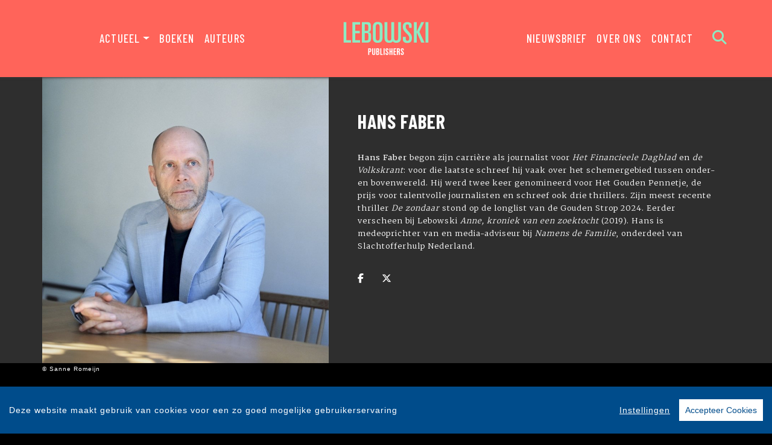

--- FILE ---
content_type: text/html; charset=UTF-8
request_url: https://www.lebowskipublishers.nl/auteur/104/hans-faber.html
body_size: 7748
content:
<!DOCTYPE html>
<html lang="nl-NL">
	<head>
		<meta charset="utf-8">
		<meta http-equiv="X-UA-Compatible" content="IE=edge">
		<meta name="viewport" content="width=device-width, initial-scale=1">
		<!-- SEO OPTIMALISATION -->
		<title>Hans Faber - Auteur - Lebowski Publishers</title>
		<meta name="description" content="Hans Faber, een auteur van Lebowski Publishers">
		<meta name="robots" content="index, follow, max-snippet:-1, max-image-preview:large, max-video-preview:-1"/>
		
		<meta property="og:locale" content="nl_NL"/>
		<meta property="og:type" content="website"/>
				<meta property="og:title" content="Hans Faber - Auteur - Lebowski Publishers"/>
				<meta property="og:description" content="Hans Faber, een auteur van Lebowski Publishers"/>
		<meta property="og:url" content="https://www.lebowskipublishers.nl/auteur/104/hans-faber.html"/>
		<meta property="og:site_name" content="Lebowski Publishers"/>
		<meta property="article:publisher" content="https://www.facebook.com/lebowskipublishers"/>
				<meta property="og:image" content="https://cdn.boekhub.overamstel.com/styles/authorphoto/public/contentfile/contributor/104_165_1.jpg"/>
		<meta property="og:image:width" content="800"/>
		<meta property="og:image:height" content="628"/>
																		<meta name="fb:page_id" content="646965532078973"/>
		<meta name="twitter:card" content="summary_large_image"/>
		<meta name="twitter:site" content="@lebowskibooks"/>
		<meta name="twitter:creator" content="@lebowskibooks">
		<meta name="twitter:data1" content="€ "> 
		<meta name="twitter:label1" content="Prijs"> 
				<script type="application/ld+json">
			[{"@context":"https:\/\/schema.org","@type":"Person","@id":"https:\/\/www.lebowskipublishers.nl\/auteur\/104\/hans-faber.html","name":"Hans Faber","image":"https:\/\/cdn.boekhub.overamstel.com\/styles\/authorphoto\/public\/contentfile\/contributor\/104_165_1.jpg","url":"https:\/\/www.lebowskipublishers.nl\/auteur\/104\/hans-faber.html","jobTitle":"Auteur","sameAs":["https:\/\/facebook.com\/hans.faber.7","https:\/\/x.com\/hfbr"]},{"@context":"https:\/\/schema.org","@type":"WebPage","name":"Lebowski Publishers","description":"Hans Faber, een auteur van Lebowski Publishers","publisher":{"@type":"Organization","name":"Lebowski Publishers","foundingLocation":"Amsterdam","legalName":"Overamstel Uitgevers bv","numberOfEmployees":"45","slogan":"Eigenzinnig en progressief","telephone":"+31204624300","address":{"@type":"PostalAddress","addressLocality":"Amsterdam","addressRegion":"Noord-Holland","postalCode":"1096 BK","streetAddress":"Paul van Vlissingenstraat 18","addressCountry":"NL"},"logo":{"@type":"ImageObject","url":"https:\/\/www.lebowskipublishers.nl\/includes\/images\/imprints\/Lebowski_Block_Red.png"}}},{"@context":"https:\/\/schema.org","@type":"WebSite","name":"Lebowski Publishers","url":"https:\/\/www.lebowskipublishers.nl","sameAs":["https:\/\/www.facebook.com\/lebowskipublishers","https:\/\/www.instagram.com\/lebowskipublishers\/","https:\/\/www.tiktok.com\/@lebowskipublishers\/","https:\/\/x.com\/lebowskibooks?lang=nl","https:\/\/www.linkedin.com\/showcase\/lebowski-publishers\/"],"potentialAction":{"@type":"SearchAction","target":"https:\/\/www.lebowskipublishers.nl\/zoeken\/index.html?q={search_term}","query-input":"required name=search_term"}},{"@context":"https:\/\/schema.org","@type":"BreadcrumbList","itemListElement":[{"@type":"ListItem","position":1,"name":"Home","item":"https:\/\/www.lebowskipublishers.nl\/"},{"@type":"ListItem","position":2,"name":"Auteurs","item":"https:\/\/www.lebowskipublishers.nl\/auteurs\/"},{"@type":"ListItem","position":3,"name":"Auteur: Hans Faber","item":"https:\/\/www.lebowskipublishers.nl\/auteur\/104\/hans-faber.html"}]}]
		</script>
				<link rel="canonical" href="https://www.lebowskipublishers.nl/auteur/104/hans-faber.html"/>
		<!-- Google Font -->
		<link rel="preconnect" href="https://fonts.gstatic.com">
		<link rel="preconnect" href="https://fonts.googleapis.com"> 

		<!-- Preload Font -->
		<link rel="preload" as="font" href="/vendor/fortawesome/font-awesome/webfonts/fa-solid-900.woff2" type="font/woff2" crossorigin="anonymous">
		<link rel="preload" as="font" href="/vendor/fortawesome/font-awesome/webfonts/fa-brands-400.woff2" type="font/woff2" crossorigin="anonymous">
		
		<!-- jQuery -->
		<script src="/vendor/components/jquery/jquery.min.js,qc2ebe9cd.pagespeed.jm.T-7rMj-j57.js"></script>
		
		<!-- INVIEW JS -->
		<script defer>//<![CDATA[
!function(a){"function"==typeof define&&define.amd?define(["jquery"],a):"object"==typeof exports?module.exports=a(require("jquery")):a(jQuery)}(function(a){function i(){var b,c,d={height:f.innerHeight,width:f.innerWidth};return d.height||(b=e.compatMode,(b||!a.support.boxModel)&&(c="CSS1Compat"===b?g:e.body,d={height:c.clientHeight,width:c.clientWidth})),d}function j(){return{top:f.pageYOffset||g.scrollTop||e.body.scrollTop,left:f.pageXOffset||g.scrollLeft||e.body.scrollLeft}}function k(){if(b.length){var e=0,f=a.map(b,function(a){var b=a.data.selector,c=a.$element;return b?c.find(b):c});for(c=c||i(),d=d||j();e<b.length;e++)if(a.contains(g,f[e][0])){var h=a(f[e]),k={height:h[0].offsetHeight,width:h[0].offsetWidth},l=h.offset(),m=h.data("inview");if(!d||!c)return;l.top+k.height>d.top&&l.top<d.top+c.height&&l.left+k.width>d.left&&l.left<d.left+c.width?m||h.data("inview",!0).trigger("inview",[!0]):m&&h.data("inview",!1).trigger("inview",[!1])}}}var c,d,h,b=[],e=document,f=window,g=e.documentElement;a.event.special.inview={add:function(c){b.push({data:c,$element:a(this),element:this}),!h&&b.length&&(h=setInterval(k,250))},remove:function(a){for(var c=0;c<b.length;c++){var d=b[c];if(d.element===this&&d.data.guid===a.guid){b.splice(c,1);break}}b.length||(clearInterval(h),h=null)}},a(f).on("scroll resize scrollstop",function(){c=d=null}),!g.addEventListener&&g.attachEvent&&g.attachEvent("onfocusin",function(){d=null})});
//]]></script>		
		
		<!-- Bootstrap CSS -->
		<link rel="stylesheet" href="/A.vendor,,_twitter,,_bootstrap,,_dist,,_css,,_bootstrap.min.css,,qc2ebe9cd+includes,,_addons,,_owlcarousel,,_dist,,_assets,,_owl.carousel.min.css,,qc2ebe9cd+includes,,_addons,,_owlcarousel,,_dist,,_assets,,_owl.theme.default.min.css,,qc2ebe9cd+vendor,,_fortawesome,,_font-awesome,,_css,,_all.css,,qc2ebe9cd,Mcc.ixzqCfAhXc.css.pagespeed.cf.elonfxLNqV.css"/>
		<!-- Bootstrap JS -->
		<script src="/vendor/twitter/bootstrap/dist/js/bootstrap.bundle.min.js,qc2ebe9cd.pagespeed.jm.pX06etCYIn.js" defer></script>
		
		<!-- Owl Carrousel-->
		
		
		<script src="/includes/addons/owlcarousel/dist/owl.carousel.min.js,qc2ebe9cd.pagespeed.jm.iD9BtIsBTL.js" defer></script>
		
		<!-- CookieConsent -->
		<script src="/includes/addons/cookieconsent/cookieconsent.min.js,qc2ebe9cd.pagespeed.jm.3ZuXYaoNf0.js" defer></script>
		<script src="/includes/addons/cookieconsent/configuration.min.js,qc2ebe9cd.pagespeed.jm.mMK7KMltJI.js" defer></script>
		
		<!-- Base Scripts -->
		<script src="/includes/scripts/overamstel.base.min.js,qc2ebe9cd.pagespeed.jm.PvaMJH1w-A.js" defer></script>
		
		<!-- FontAwesome -->
		
		
		<!-- Base StyleSheet -->
		<link rel="stylesheet" href="/includes/styles/A.overamstel.base.min.css,qc2ebe9cd.pagespeed.cf.sxCCExT6eD.css">
		
				<!-- Favicon -->
		<link rel="apple-touch-icon" sizes="180x180" href="/includes/images/seo/xapple-touch-icon.png.pagespeed.ic.Mc8nVLJp7G.webp">
		<link rel="icon" type="image/png" sizes="32x32" href="/includes/images/seo/xfavicon-32x32.png.pagespeed.ic.T-wZ33rOrB.webp">
		<link rel="icon" type="image/png" sizes="16x16" href="/includes/images/seo/xfavicon-16x16.png.pagespeed.ic.E9S6kac5L0.webp">
		<link rel="manifest" href="/includes/images/seo/site.webmanifest">
		<link rel="mask-icon" href="/includes/images/seo/safari-pinned-tab.svg" color="#ff645a">
		<meta name="msapplication-TileColor" content="#8cebc3">
		<meta name="theme-color" content="#ff0000">	</head>
	<body>
				<!-- Fixed navbar -->
		<nav class="navbar navbar-expand-lg navbar-light bg-light navbar-custom py-lg-3 py-xl-4 sticky-top">	
			<!--  Show this only on mobile to medium screens  -->
			<div class="d-md-block d-lg-none w-100">
				<div class="row align-items-center">
					<div class="col-2 float-left text-left color-green">
						<button class="navbar-toggler hidden-md-up float-left searchBtnMini button collapsed" type="button" name="Open menu" aria-label="Open menu" data-toggle="collapse" data-target="#navbarResponsive">
					<span> </span>
					<span> </span>
					<span> </span></button> 
					</div>	
					<div class="col-8 text-center py-1">
						<a class="navbar-brand mx-auto" href="/"><img src="/includes/images/imprints/imprint-lebowski-2021.min.svg" alt="Lebowski Publishers - logo" width="400" height="120" class="logo_small"></a>
					</div>			
					<div class="col-2 float-right text-right">
						<button class="hidden-md-up float-right  searchBtn searchBtnMini button" name="Zoeken" aria-label="Zoeken" type="button"><i class="fas fa-search color-green"></i></button> 
					</div>	
				</div>
			</div>
			
			<!--  Use flexbox utility classes to change how the child elements are justified  -->
			<div class="collapse navbar-collapse justify-content-center bg-white text-bold" id="navbarResponsive">
				<div class="row align-items-center no-gutter">
					<div class="col-lg-4 m-0 p-0 ml-md-4 ml-lg-0 px-5">
						<ul class="navbar-nav float-lg-right">
							<li class="nav-item dropdown mx-3 mx-md-0">
								<a class="nav-link dropdown-toggle ignorelink" href="#" id="dropdownActual" data-toggle="dropdown" aria-haspopup="false" aria-expanded="false">Actueel</a>
								<div class="dropdown-menu" aria-labelledby="dropdownActual">
									<a class="dropdown-item" href="/nieuws/">Nieuws</a>
									<a class="dropdown-item" href="/agenda/">Agenda</a>
									<a class="dropdown-item" href="/podcast/">Podcast</a>
								</div>
							</li>
							<li class="nav-item mx-3 mx-md-0">
								<a class="nav-link" href="/boeken/">Boeken</a>
							</li>
							<li class="nav-item mx-3 mx-md-0">
								<a class="nav-link" href="/auteurs/">Auteurs</a>
							</li>
						</ul>
					</div>
					<div class="col-lg-4 text-center d-none d-lg-block logo_big_container px-5">
						<!--Show this only lg screens and up-->
					<a class="d-none d-lg-block" href="/"><img src="/includes/images/imprints/imprint-lebowski-2021.min.svg" alt="Lebowski Publishers - Logo" width="350" height="97" class="logo_big"></a>
						<!--<a class="d-none d-lg-block" href="/">
							<video autoplay loop muted playsInline class="logo_big" >
								<source src="/includes/images/imprints/logo-lebowski_VP9.webm" type="video/webm">
								<img src="/includes/images/imprints/imprint-lebowski-2021.min.svg" alt="Uitgeverij Lebowski - Logo" width="350" height="97" />
							</video>
						</a>-->
					</div>
					<div class="col-lg-4 m-0 p-0 ml-md-4 ml-lg-0 px-5">
						<ul class="navbar-nav float-lg-left">
							<li class="nav-item mx-3 mx-md-0">
								<a class="nav-link text-nowrap" href="/nieuwsbrief.html">Nieuwsbrief</a>
							</li>
							<li class="nav-item mx-3 mx-md-0">
								<a class="nav-link text-nowrap" href="/over-ons.html">Over ons</a>
							</li>
							<li class="nav-item mx-3 mx-md-0">
								<a class="nav-link text-nowrap" href="/contact.html">Contact</a>
							</li>
							<li class="nav-item ml-lg-3 d-none d-lg-block">
								<a class="nav-link searchBtn" href="#" aria-label="Zoeken openen"><i class="fas fa-search"></i></a>
							</li>
						</ul>
					</div>
				</div>
			</div>
		</nav>
		<!-- END Fixed navbar -->
		<!-- SEARCHFORM -->
		<div class="searchForm container-fluid m-0 p-0">
						<button type="button" class="close m-3 searchClose d-none d-lg-block text-white" aria-label="Close">
				<span aria-hidden="true">&times;</span>
			</button>
						<div class="py-4 d-none d-lg-block"></div>
			<div class="py-3 d-sm-block d-lg-none"></div>
					<!-- TITLE HEADER 2 -->		
		<div class="container text-center" style="position:relative!important;">
			<div class="pl-xs-0 pl-md-5 mx-auto">
				<div class="h2 text-uppercase text-left pl-xs-0 pl-md-5" style="">Zoeken</div>
			</div>
		</div>
		<div class="py-2"></div>
		<!-- /TITLE HEADER 2 --> 	
			<div class="container">
				<form action="/zoeken/index.html" id="search" method="get">
					<div class="input-group mx-auto" style="max-width:600px;">
						<label for="q" style="display:none">Zoek naar boeken, auteurs, nieuws</label>
						<input type="text" class="form-control searchBox" id="q" name="q" placeholder="Zoek naar boeken, auteurs, nieuws" value="" required>
						<label for="qFilter" style="display:none">Zoek naar boeken, auteurs, nieuws</label>
						<select class="custom-select searchFilter" id="qFilter" name="qFilter" style="width:auto;">
							  <option value="qFilter">Alles</option>
							  							  <option value="article">Nieuws</option>
							  							  <option value="blog">Blog</option>
							  							  <option value="podcast">Podcast</option>
							  							  <option value="work">Boeken</option>
							  							  <option value="contributor">Auteurs</option>
							  							</select>
						<div class="input-group-append">
							<button class="btn btn-secondary searchSubmit" type="button">
								<i class="fa fa-search"></i>
							</button>
						</div>
					</div>
				</form>
			</div>
			<div class="py-4 d-none d-lg-block"></div>
			<div class="py-3 d-sm-block d-lg-none"></div>
		</div>
		<!-- /SEARCHFORM -->
		<!-- FACETS -->
				<!-- /FACETS -->
		<!-- SUGGESTIONS -->
				<!-- /SUGGESTIONS -->		

<div class="container-fluid bg-2 px-0 mx-0 px-lg-auto mx-lg-auto container-roleheader">
	<div class="container-lg px-0 mx-0 px-lg-auto mx-lg-auto">
		<div class="row align-items-stretch no-gutters">
						<div class="col-xs-12 col-lg-5 m-0 p-0 h-xs-75 h-lg-100 authorimage" style="position: relative;">
				<img src="https://cdn.boekhub.overamstel.com/styles/authorphoto/public/contentfile/contributor/104_165_1.jpg" alt="Auteur: Hans Faber" class="w-100">
				<div class="smallest credits">&copy; Sanne Romeijn</div>			</div>
									<div class="col-xs-12 col-lg-7 text-center text-lg-left px-0 h-100 ">
							<div class="w-100">
					<div class="pt-4 d-block d-lg-none"></div>	
										<h1 class="h3 pt-xs-3 pt-lg-4 pt-xl-5 px-2 px-md-0 pl-xs-0 pl-lg-5 pb-3 text-uppercase">Hans Faber</h1>			
										
										<div class="pl-xs-2 pl-lg-5 d-none d-lg-block" style="max-width: 650px;"><p><b>Hans Faber</b> begon zijn carrière als journalist voor <i>Het Financieele Dagblad </i>en <i>de</i> <i>Volkskrant</i>: voor die laatste schreef hij vaak over het schemergebied tussen onder- en bovenwereld. Hij werd twee keer genomineerd voor Het Gouden Pennetje, de prijs voor talentvolle journalisten en schreef ook drie thrillers. Zijn meest recente thriller <i>De zondaar</i> stond op de longlist van de Gouden Strop 2024. Eerder verscheen bij Lebowski <i>Anne, kroniek van een zoektocht</i> (2019). Hans is medeoprichter van en media-adviseur bij <i>Namens de Familie</i>, onderdeel van Slachtofferhulp Nederland.</p></div> 
					<div class="pl-xs-2 pl-lg-5 d-block d-lg-none mx-auto mx-2 w-75" style="max-width: 650px;"><p><b>Hans Faber</b> begon zijn carrière als journalist voor <i>Het Financieele Dagblad </i>en <i>de</i> <i>Volkskrant</i>: voor die laatste schreef hij vaak over het schemergebied tussen onder- en bovenwereld. Hij werd twee keer genomineerd voor Het Gouden Pennetje, de prijs voor talentvolle journalisten en schreef ook drie thrillers. Zijn meest recente thriller <i>De zondaar</i> stond op de longlist van de Gouden Strop 2024. Eerder verscheen bij Lebowski <i>Anne, kroniek van een zoektocht</i> (2019). Hans is medeoprichter van en media-adviseur bij <i>Namens de Familie</i>, onderdeel van Slachtofferhulp Nederland.</p></div>
										<div class="py-2 d-none d-lg-block"></div>
					<div class="pl-lg-5">
												<span class="col m-0 p-0 pr-4">
							<a href="https://facebook.com/hans.faber.7" target="_blank" rel="noreferrer" aria-label="Social-media link to Facebook"><i class="fab fa-facebook-f text-white"></i></a>
						</span>
												<span class="col m-0 p-0 pr-4">
							<a href="https://x.com/hfbr" target="_blank" rel="noreferrer" aria-label="Social-media link to X"><i class="fab fa-x-twitter text-white"></i></a>
						</span>
						 
					</div>
					<div class="py-2"></div>
				</div>
			</div>
		</div>
	</div>
</div>
<div class="py-3"></div>
<div class="py-2"></div>
		<!-- TITLE HEADER 2 -->		
		<div class="container text-center" style="position:relative!important;">
			<div class="pl-xs-0 pl-md-5 mx-auto">
				<div class="h2 text-uppercase pltextdefault  text-xs-center text-md-left pl-xs-0 pl-md-5" style="z-index:2; position:relative!important;">Boeken</div>
			</div>
		</div>
		<div class="py-2"></div>
		<!-- /TITLE HEADER 2 --> 	
		<div class="container text-center container-books bg-black front">
			<div class="row">
					
																			<div class="col-md m-1 bg-2">	
				<div class="py-3 py-xl-5"></div>		
				<div class="row justify-content-around">
					<div class="col m-0 p-0 align-top text-center text-xl-right pr-3">
											<a href="/boek/3204/hans-faber-tbs.html"><img src="https://cdn.boekhub.overamstel.com/styles/thumbnail/public/contentfile/front/9789048872046_15088_0.jpg?itok=L_DsQIvb" alt="Hans Faber - TBS" width="161" height="250" class="bookcover w-auto h-auto p-0 m-0" style="max-height:275px; max-width:200px;" loading="lazy"></a>
										</div>
					<div class="col-xl text-center text-xl-left m-auto">
						<div class="d-xl-none p-3"></div>
						<div class="h4 bold booktitle w-xl-75"><a href="/boek/3204/hans-faber-tbs.html">TBS</a></div>
						<div class="h5 w-xl-75 bookauthor">Hans Faber</div>
						<div class="py-2 d-none d-lg-block"></div>
						<p class="px-5 px-xl-0 text-left ml-sm-5 ml-lg-0 mr-4 d-none d-lg-block w-xl-75">'Een indringend boek dat je laat worstelen met de vraag: kun je monsterlijke daden vergeven als je de mens achter de misdaad ziet?' - Astrid HolleerderDe meeste mensen kunnen zich niet echt een voorst...</p>
					</div>
				</div>
				<div class="py-3 py-xl-5"></div>		
			</div>
										
															
																			<div class="col-md m-1 bg-3">	
				<div class="py-3 py-xl-5"></div>		
				<div class="row justify-content-around">
					<div class="col m-0 p-0 align-top text-center text-xl-right pr-3">
											<a href="/boek/795/hans-faber-anne.html"><img src="https://cdn.boekhub.overamstel.com/styles/thumbnail/public/contentfile/front/9789048847969_2436.jpg?itok=ADtuAVpy" alt="Hans Faber - Anne" width="161" height="250" class="bookcover w-auto h-auto p-0 m-0" style="max-height:275px; max-width:200px;" loading="lazy"></a>
										</div>
					<div class="col-xl text-center text-xl-left m-auto">
						<div class="d-xl-none p-3"></div>
						<div class="h4 bold booktitle w-xl-75"><a href="/boek/795/hans-faber-anne.html">Anne</a></div>
						<div class="h5 w-xl-75 bookauthor">Hans Faber</div>
						<div class="py-2 d-none d-lg-block"></div>
						<p class="px-5 px-xl-0 text-left ml-sm-5 ml-lg-0 mr-4 d-none d-lg-block w-xl-75">Op vrijdag 29 september 2017 verdwijnt Anne Faber tijdens een fietstocht in de bossen bij Soest. Familie en vrienden zetten een grootscheepse zoekactie op touw, samen met de politie en het leger. Dert...</p>
					</div>
				</div>
				<div class="py-3 py-xl-5"></div>		
			</div>
										
													</div><div class="row">
												</div>
		</div><div class="py-3"></div>
<div class="py-2"></div>
	
			<!-- TITLE HEADER 2 -->		
		<div class="container text-center" style="position:relative!important;">
			<div class="pl-xs-0 pl-md-5 mx-auto">
				<div class="h2 text-uppercase pltextdefault  pltext text-xs-center text-md-left pl-xs-0 pl-md-5" style="z-index:2; position:relative!important;">Nieuws</div>
			</div>
		</div>
		<div class="py-2"></div>
		<!-- /TITLE HEADER 2 --> 	
			<div class="container container-front text-center">
			<div class="row">
							<div class="col-md-6 px-2 text-left">
					<a href="/nieuws/4696/hans-faber-tekent-bij-the-house-of-books-en-lebowski-voor-twee-nieuwe-boeken.html"><img src="https://cdn.boekhub.overamstel.com/styles/article/public/articleimages/nb-hans-faber-tekent-voor-twee-boeken-bij-the-house-of-books-en-lebowski.jpg" alt="Hans Faber tekent bij The House of Books en Lebowski voor twee nieuwe boeken" width="555" height="300" class="w-100 h-auto" loading="lazy"></a>
					<div class="py-3"></div>
					<h2 class="h5 text-uppercase pr-2"><a href="/nieuws/4696/hans-faber-tekent-bij-the-house-of-books-en-lebowski-voor-twee-nieuwe-boeken.html" title="Hans Faber tekent bij The House of Books en Lebowski voor twee nieuwe boeken" class="articletitle">Hans Faber tekent bij The House of Books en Lebowski voor twee nieuwe boeken</a></h2>
					<div class="py-1"></div>
					<p>Een razendspannende thriller bij The House of Books &amp; een bijzonder non-fictieboek bij Lebowski <a href="/nieuws/4696/hans-faber-tekent-bij-the-house-of-books-en-lebowski-voor-twee-nieuwe-boeken.html" title="Hans Faber tekent bij The House of Books en Lebowski voor twee nieuwe boeken" style="white-space: nowrap;">Lees meer &raquo;</a></p>
					<div class="py-3"></div>
				</div>
											<div class="col-md-6 px-2 text-left">
					<a href="/nieuws/2986/e-book-festival-bij-lebowski-veel-e-books-voor-4-99-o-a-literatuur-bestsellers-debuten-thrillers.html"><img src="https://cdn.boekhub.overamstel.com/styles/article/public/articleimages/article-2986.jpg" alt="E-Book Festival bij Lebowski: veel e-books voor 4,99 (o.a. literatuur, bestsellers, debuten, thrillers)" width="555" height="300" class="w-100 h-auto" loading="lazy"></a>
					<div class="py-3"></div>
					<h2 class="h5 text-uppercase pr-2"><a href="/nieuws/2986/e-book-festival-bij-lebowski-veel-e-books-voor-4-99-o-a-literatuur-bestsellers-debuten-thrillers.html" title="E-Book Festival bij Lebowski: veel e-books voor 4,99 (o.a. literatuur, bestsellers, debuten, thrillers)" class="articletitle">E-Book Festival bij Lebowski: veel e-books voor 4,99 (o.a. literatuur, bestsellers, debuten, thrillers)</a></h2>
					<div class="py-1"></div>
					<p>Het E-Book Festival is van start! Veel e-books zijn bij Lebowski tijdelijk in prijs verlaagd en bij de online boekhandel verkrijgbaar voor €4,99. Bekijk hier een overzicht. <a href="/nieuws/2986/e-book-festival-bij-lebowski-veel-e-books-voor-4-99-o-a-literatuur-bestsellers-debuten-thrillers.html" title="E-Book Festival bij Lebowski: veel e-books voor 4,99 (o.a. literatuur, bestsellers, debuten, thrillers)" style="white-space: nowrap;">Lees meer &raquo;</a></p>
					<div class="py-3"></div>
				</div>
							</div>
			<div class="row">
											<div class="col-md-6 px-2 text-left">
					<a href="/nieuws/2592/deze-week-op-1-in-de-bestseller60-anne-kroniek-van-een-zoektocht-geschreven-door-hans-faber-en-met-een-nawoord-van-wim-faber.html"><img src="https://cdn.boekhub.overamstel.com/styles/article/public/articleimages/9789048847969_2436.jpg" alt="Deze week op 1 in de Bestseller60: Anne – kroniek van een zoektocht, geschreven door Hans Faber en met een nawoord van Wim Faber" width="555" height="300" class="w-100 h-auto" loading="lazy"></a>
					<div class="py-3"></div>
					<h2 class="h5 text-uppercase pr-2"><a href="/nieuws/2592/deze-week-op-1-in-de-bestseller60-anne-kroniek-van-een-zoektocht-geschreven-door-hans-faber-en-met-een-nawoord-van-wim-faber.html" title="Deze week op 1 in de Bestseller60: Anne – kroniek van een zoektocht, geschreven door Hans Faber en met een nawoord van Wim Faber" class="articletitle">Deze week op 1 in de Bestseller60: Anne – kroniek van een zoektocht, geschreven door Hans Faber en met een nawoord van Wim Faber</a></h2>
					<div class="py-1"></div>
					<p>Exact een week na de verschijning van het boek Anne: kroniek van een zoektocht, geschreven door Hans Faber (oom van Anne) en Wim Faber (vader van Anne), komt het boek binnen op nummer 1 in De Bestseller60 van het CPNB. <a href="/nieuws/2592/deze-week-op-1-in-de-bestseller60-anne-kroniek-van-een-zoektocht-geschreven-door-hans-faber-en-met-een-nawoord-van-wim-faber.html" title="Deze week op 1 in de Bestseller60: Anne – kroniek van een zoektocht, geschreven door Hans Faber en met een nawoord van Wim Faber" style="white-space: nowrap;">Lees meer &raquo;</a></p>
					<div class="py-3"></div>
				</div>
										</div>
		</div>	
	
	
	<div class="py-3"></div>
<div class="py-2"></div>

		<div class="container text-center container-socials">
			<div class="row">
				<div class="col-lg-5">
					<div class="h2 text-uppercase text-xs-center text-lg-left m-0 p-0 pb-xs-0 pb-md-5">Blijf op de hoogte</div>		
				</div>
				<div class="col-lg-7 d-flex">
					<div class="w-75 mx-auto align-bottom text-xs-center text-lg-left align-self-end">
						<p>Volg onze sociale media voor het laatste nieuws:</p>
						<div class="w-100 socialicons">
														<a href="https://www.facebook.com/lebowskipublishers" class="px-2 px-md-4 text-color-green" target="_blank" rel="noreferrer" aria-label="Lebowski Publishers - Facebook"><i class="fab fa-facebook-f"></i></a>
														<a href="https://www.instagram.com/lebowskipublishers/" class="px-2 px-md-4 text-color-green" target="_blank" rel="noreferrer" aria-label="Lebowski Publishers - Instagram"><i class="fab fa-instagram"></i></a>
														<a href="https://www.tiktok.com/@lebowskipublishers/" class="px-2 px-md-4 text-color-green" target="_blank" rel="noreferrer" aria-label="Lebowski Publishers - tiktok"><i class="fab fa-tiktok"></i></a>
														<a href="https://x.com/lebowskibooks?lang=nl" class="px-2 px-md-4 text-color-green" target="_blank" rel="noreferrer" aria-label="Lebowski Publishers - X"><i class="fab fa-x-twitter"></i></a>
														<a href="https://www.linkedin.com/showcase/lebowski-publishers/" class="px-2 px-md-4 text-color-green" target="_blank" rel="noreferrer" aria-label="Lebowski Publishers - LinkedIn"><i class="fab fa-linkedin"></i></a>
													</div>
					</div>
				</div>
			</div>
			<div class="py-3"></div>
				

		</div>
	
<div class="py-3"></div>
<div class="py-2"></div>
	
		<footer>
			<div class="container-fluid">
				<div class="container-fluid p-0 py-4 py-lg-5">
					<div class="row">
						<div class="col-lg text-center">
							<div class="small m-0 my-4 p-0 font-bold">Lebowski Publishers is onderdeel van</div>
							<a href="https://www.overamsteluitgevers.com" rel="noreferrer" target="_blank"><img src="/includes/images/logo-overamstel.svg" alt="Overamstel Uitgevers - Logo" width="400" height="97" class="mx-2" style="max-width:200px;"/></a>
						</div>	
						<div class="col-lg small text-center text-lg-right mb-3 text-nowrap">
							<b class="font-bold">Overamstel Uitgevers bv</b><br/>
							Paul van Vlissingenstraat 18<br/>
							1096 BK Amsterdam<br/>
							Nederland<br/>
							<a href="tel:+31204624300" style="font-weight: normal" class="text-black">020-462 4300</a>
						</div>
						<div class="col-lg small text-center text-lg-left mb-3 text-nowrap">
							<b class="font-bold">Overamstel Uitgevers België nv</b><br/>
							Leopold De Waelstraat 17A<br/>
							2000 Antwerpen<br/>
							België<br/>
							<a href="tel:+3233024210" style="font-weight: normal" class="text-black">03-3024210</a>
						</div>
						<div class="col-lg text-center text-lg-right">
							<ul class="footerlist m-0 p-0 py-xs-3 mr-lg-5 font-bold">  
								<li>
									<a href="/contact.html">Contact</a>
								</li>	
								<li>
									<a href="https://www.overamsteluitgevers.com/vacatures/" rel="noreferrer" target="_blank">Vacatures</a>
								</li>	
								<li>
									<a href="https://www.overamsteluitgevers.com/manuscripten.html" rel="noreferrer" target="_blank">Manuscripten</a>
								</li>	
								<li>
									<a href="/privacy-policy.html">Privacystatement</a>
								</li>	
								<li>
									<a href="/cookie-statement.html">Cookiestatement</a>
								</li>	
								<li>
									<a href="#" class="ignorelink ccb__edit">Cookie-instellingen</a>
								</li>			  
							</ul>
						</div>
					</div>
				</div>
				<div class="text-center py-3 smallest"><small>Copyright &copy; 2007-2026 Overamstel Uitgevers - Alle rechten voorbehouden - Ontwerp door <a href="https://www.dogandpony.nl" target="_blank" rel="noreferrer" class="link-black font-base">Dog and Pony</a></small></div> 
			</div>
		</footer>
	
<!-- Global site tag (gtag.js) - Google Analytics -->

<script async src="https://www.googletagmanager.com/gtag/js?id=G-770QRM920X" " data-consent="google-tag-manager"></script>
<script type="text/plain" data-consent="google-tag-manager">
	window.dataLayer = window.dataLayer || [];
	function gtag(){dataLayer.push(arguments);}
	gtag('js', new Date());
	gtag('set', 'anonymizeIp', true);
	gtag('set', 'allow_ad_personalization_signals', false);
	gtag('set', 'allow_google_signals', false);
	gtag('set', 'forceSSL', true);
	gtag('config', 'G-770QRM920X');
</script>
<!-- GA only execute when cookie consent approved -->
<script type="text/plain" data-consent="google-ads">
	gtag('set', 'anonymizeIp', false);
	gtag('set', 'allow_ad_personalization_signals', true);
	gtag('set', 'allow_google_signals', true);
</script>
<script type="text/plain" data-consent="google-tag-manager">
	gtag('send', 'pageview');
</script>

<!-- END Global site tag (gtag.js) - Google Analytics -->	<!-- Facebook Pixel Code -->
<script type="text/plain" data-consent="fbp">
  
  !function(f,b,e,v,n,t,s)
  {if(f.fbq)return;n=f.fbq=function(){n.callMethod?
  n.callMethod.apply(n,arguments):n.queue.push(arguments)};
  if(!f._fbq)f._fbq=n;n.push=n;n.loaded=!0;n.version='2.0';
  n.queue=[];t=b.createElement(e);t.async=!0;
  t.src=v;s=b.getElementsByTagName(e)[0];
  s.parentNode.insertBefore(t,s)}(window, document,'script',
  'https://connect.facebook.net/en_US/fbevents.js');
  fbq('init', '1552049628340276');
  fbq('track', 'PageView');

  
</script>
<!-- End Facebook Pixel Code --></body>
</html>		